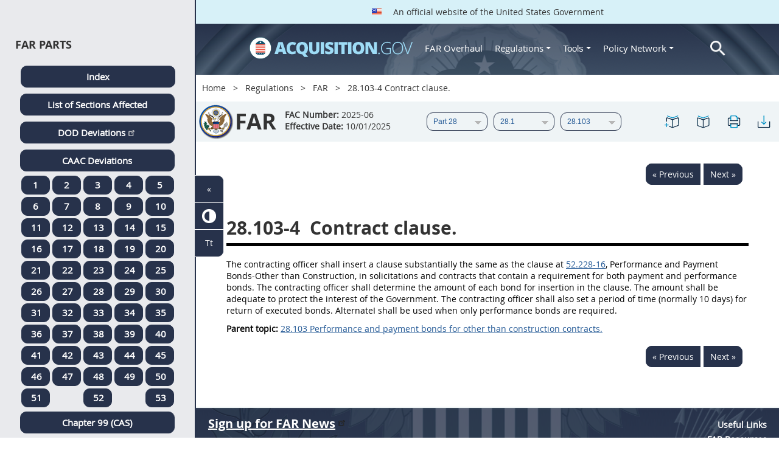

--- FILE ---
content_type: text/html; charset=UTF-8
request_url: https://www.acquisition.gov/far/28.103-4
body_size: 14978
content:
<!DOCTYPE html>
<html lang="en" dir="ltr" prefix="content: http://purl.org/rss/1.0/modules/content/  dc: http://purl.org/dc/terms/  foaf: http://xmlns.com/foaf/0.1/  og: http://ogp.me/ns#  rdfs: http://www.w3.org/2000/01/rdf-schema#  schema: http://schema.org/  sioc: http://rdfs.org/sioc/ns#  sioct: http://rdfs.org/sioc/types#  skos: http://www.w3.org/2004/02/skos/core#  xsd: http://www.w3.org/2001/XMLSchema# ">
<head>
  <meta charset="utf-8" />
<meta name="Generator" content="Drupal 10 (https://www.drupal.org)" />
<meta name="MobileOptimized" content="width" />
<meta name="HandheldFriendly" content="true" />
<meta name="viewport" content="width=device-width, initial-scale=1.0" />
<meta http-equiv="x-ua-compatible" content="ie=edge" />
<meta rel="apple-touch-icon" sizes="180x180" href="/sites/all/themes/acquisition_gov/assets/img/favicon/apple-touch-icon.png" />
<meta rel="manifest" href="/sites/all/themes/acquisition_gov/assets/img/favicon/manifest.png" />
<meta rel="mask-icon" color="#5bbad5" href="/sites/all/themes/acquisition_gov/assets/img/favicon/safari-pinned-tab.svg" />
<meta name="msapplication-config" content="/sites/all/themes/acquisition_gov/assets/img/favicon/browserconfig.xml" />
<meta name="theme-color" content="#ffffff" />
<meta name="apple-mobile-web-app-title" content="ACQ.gov" />
<meta name="application-name" content="ACQ.gov" />
<link rel="icon" href="/themes/custom/acquisition_gov/assets/img/favicon.ico" type="image/vnd.microsoft.icon" />
<script src="/sites/default/files/google_tag/ga4/google_tag.script.js?t9gv51" defer></script>

  <title>28.103-4 Contract clause. | Acquisition.GOV</title>
  <link rel="stylesheet" media="all" href="/modules/contrib/ajax_loader/css/throbber-general.css?t9gv51" />
<link rel="stylesheet" media="all" href="/core/misc/components/progress.module.css?t9gv51" />
<link rel="stylesheet" media="all" href="/core/misc/components/ajax-progress.module.css?t9gv51" />
<link rel="stylesheet" media="all" href="/core/modules/system/css/components/align.module.css?t9gv51" />
<link rel="stylesheet" media="all" href="/core/modules/system/css/components/fieldgroup.module.css?t9gv51" />
<link rel="stylesheet" media="all" href="/core/modules/system/css/components/container-inline.module.css?t9gv51" />
<link rel="stylesheet" media="all" href="/core/modules/system/css/components/clearfix.module.css?t9gv51" />
<link rel="stylesheet" media="all" href="/core/modules/system/css/components/details.module.css?t9gv51" />
<link rel="stylesheet" media="all" href="/core/modules/system/css/components/hidden.module.css?t9gv51" />
<link rel="stylesheet" media="all" href="/core/modules/system/css/components/item-list.module.css?t9gv51" />
<link rel="stylesheet" media="all" href="/core/modules/system/css/components/js.module.css?t9gv51" />
<link rel="stylesheet" media="all" href="/core/modules/system/css/components/nowrap.module.css?t9gv51" />
<link rel="stylesheet" media="all" href="/core/modules/system/css/components/position-container.module.css?t9gv51" />
<link rel="stylesheet" media="all" href="/core/modules/system/css/components/reset-appearance.module.css?t9gv51" />
<link rel="stylesheet" media="all" href="/core/modules/system/css/components/resize.module.css?t9gv51" />
<link rel="stylesheet" media="all" href="/core/modules/system/css/components/system-status-counter.css?t9gv51" />
<link rel="stylesheet" media="all" href="/core/modules/system/css/components/system-status-report-counters.css?t9gv51" />
<link rel="stylesheet" media="all" href="/core/modules/system/css/components/system-status-report-general-info.css?t9gv51" />
<link rel="stylesheet" media="all" href="/core/modules/system/css/components/tablesort.module.css?t9gv51" />
<link rel="stylesheet" media="all" href="/modules/contrib/jquery_ui/assets/vendor/jquery.ui/themes/base/core.css?t9gv51" />
<link rel="stylesheet" media="all" href="/modules/contrib/jquery_ui/assets/vendor/jquery.ui/themes/base/datepicker.css?t9gv51" />
<link rel="stylesheet" media="all" href="/modules/contrib/jquery_ui/assets/vendor/jquery.ui/themes/base/theme.css?t9gv51" />
<link rel="stylesheet" media="all" href="/modules/custom/agov_browse/css/lsa.css?t9gv51" />
<link rel="stylesheet" media="all" href="/modules/custom/agov_definitions/assets/vendor/tooltipster/dist/css/tooltipster.bundle.css?t9gv51" />
<link rel="stylesheet" media="all" href="/modules/custom/agov_definitions/assets/css/definitions.css?t9gv51" />
<link rel="stylesheet" media="all" href="/modules/custom/agov_favorites/css/agov-favorites.css?t9gv51" />
<link rel="stylesheet" media="all" href="/modules/custom/agov_favorites/css/messages.css?t9gv51" />
<link rel="stylesheet" media="all" href="/modules/custom/agov_gcloud/css/gcloud.css?t9gv51" />
<link rel="stylesheet" media="all" href="/modules/custom/agov_modals_url/vendor/tooltipster/dist/css/tooltipster.bundle.css?t9gv51" />
<link rel="stylesheet" media="all" href="/modules/custom/agov_modals_url/css/modals_url.css?t9gv51" />
<link rel="stylesheet" media="all" href="/modules/contrib/ajax_loader/css/circle.css?t9gv51" />
<link rel="stylesheet" media="all" href="/modules/contrib/extlink/css/extlink.css?t9gv51" />
<link rel="stylesheet" media="all" href="/themes/custom/acquisition_gov/css/fonts.css?t9gv51" />
<link rel="stylesheet" media="all" href="/themes/custom/acquisition_gov/css/styles.min.css?t9gv51" />

  
</head>
<body class="node-far_dita regulation dita-regulation">

        <a href="#main-content" class="usa-skipnav usa-sr-only focusable">
      Skip to main content
    </a>
    <noscript><iframe src="https://www.googletagmanager.com/ns.html?id=GTM-NN28DNZN" height="0" width="0" style="display:none;visibility:hidden"></iframe></noscript>
      <div class="dialog-off-canvas-main-canvas" data-off-canvas-main-canvas>
    
<div id="acquisition-wrapper">
  <div id="acquisition-content-wrapper">
    <div class="top-wrapper">
              <section class="usa-banner">
          <div class="usa-banner">
  <div class="usa-accordion">
    <header class="usa-banner__header">
      <div class="usa-banner__inner">
        <p class="usa-banner__header-text">
          <img class="usa-banner__header-flag" src="/themes/custom/acquisition_gov/assets/img/us-flag.png" alt="U.S. flag">
          An official website of the United States Government
        </p>
      </div>
    </header>
  </div>
</div>
        </section>
            
      <div class="usa-overlay"></div>
      <div class="header-wrapper">
        <header class="usa-header usa-header--extended" id="header" role="banner">

          
          
            <div class="region region-header usa-navbar" role="banner">
    <div class="usa-logo site-logo" id="logo">

          <a class="logo-img" href="/" accesskey="1" title="Home" aria-label="Home">
        <img src="/themes/custom/acquisition_gov/logo.png" alt="Home" />
      </a>
      <a href="javascript:void(0)" id="menu-burger" title="Open main menu in mobile." aria-label="Open main menu in mobile.">
        <div class="menu-btn">
          <div class="menu-btn__burger"></div>
        </div>
      </a>
    </div>
<nav role="navigation" aria-labelledby="block-acquisition-gov-main-menu-menu" id="block-acquisition-gov-main-menu">
            
  <h2 class="usa-sr-only" id="block-acquisition-gov-main-menu-menu">Main navigation</h2>
  

        

              <ul class="menu menu--main nav">
                                  <li aria-label="Home main" class="first menu-item--level-1">
                                        
                                    <a href="/" aria-label="Home main" class="first menu-item--level-1" id="acquisition-logo">
                <img src="/themes/custom/acquisition_gov/logo.png" class="acquisition-img" alt="Acquisition.gov" width="268" height="36" />
              </a>
                                        </li>
                              <li aria-label="FAR Overhaul main" class="menu-item--level-1">
                                        
                                    <a href="/far-overhaul" aria-label="FAR Overhaul main" class="menu-item--level-1" data-drupal-link-system-path="node/63539">FAR Overhaul</a>
                                        </li>
                              <li aria-label="Regulations main" class="expanded dropdown menu-item--level-1">
                                                                          
                                    <a href="/content/regulations" title="Regulations" aria-label="Regulations main" class="expanded dropdown menu-item--level-1 dropdown-toggle" data-toggle="dropdown" data-drupal-link-system-path="node/15972">Regulations <span class="caret"></span></a>
                                                                        <div class="menu menu--main nav mega-box logged-out regulations">
                                  <div class="content">
                                  <ul class="menu menu--level-2">
                                  <li class="expanded dropdown first menu-item--level-2">
                                        
                      <span title="Regulations Row 1" aria-label="Regulations Row 1" class="expanded dropdown first menu-item--level-2">Row 1</span>
                                              <div class="mega-row">
                              <ul class="menu menu--level-3">
                                  <li class="first menu-item--level-3">
                                        
                      <a href="/browse/index/far" class="first menu-item--level-3">
                              <h3 class="far-menu-label"><img src="/themes/custom/acquisition_gov/assets/img/logos/64/FAR.png" alt="FAR"/> FAR</h3>
                          </a>
                            </li>
                              <li class="menu-item--level-3">
                                        
                      <a href="/smart-matrix" class="menu-item--level-3">
                              <img src="/themes/custom/acquisition_gov/assets/img/logos/smart-matrix.png" alt="Smart Matrix" width="22"/> Smart Matrix
                          </a>
                            </li>
                              <li class="last menu-item--level-3">
                                        
                      <a href="/chapter_99" class="last menu-item--level-3">
                              <img src="/themes/custom/acquisition_gov/assets/img/logos/27/FAR.png" alt="Chapter 99 (CAS)" width="27"/> Chapter 99 (CAS)
                          </a>
                            </li>
          </ul>
  
              </div>
                              </li>
                              <li class="expanded dropdown menu-item--level-2">
                                        
                      <span title="Regulations Row 2" aria-label="Regulations Row 2" class="expanded dropdown menu-item--level-2">Row 2</span>
                                              <div class="mega-row">
                              <ul class="menu menu--level-3">
                                  <li class="first menu-item--level-3">
                                        
                      <a href="/dfars" class="first menu-item--level-3">
                              <img src="/themes/custom/acquisition_gov/assets/img/logos/32/DFARS.png" alt="DFARS" width="32"/> DFARS
                          </a>
                            </li>
                              <li class="menu-item--level-3">
                                        
                      <a href="/dfarspgi" class="menu-item--level-3">
                              <img src="/themes/custom/acquisition_gov/assets/img/logos/32/DFARSPGI.png" alt="DFARSPGI" width="32"/> DFARSPGI
                          </a>
                            </li>
                              <li class="menu-item--level-3">
                                        
                      <a href="/afars" class="menu-item--level-3">
                              <img src="/themes/custom/acquisition_gov/assets/img/logos/32/AFARS.png" alt="AFARS" width="32"/> AFARS
                          </a>
                            </li>
                              <li class="menu-item--level-3">
                                        
                      <a href="/daffars" class="menu-item--level-3">
                              <img src="/themes/custom/acquisition_gov/assets/img/logos/32/DAFFARS.png" alt="DAFFARS" width="32"/> DAFFARS
                          </a>
                            </li>
                              <li class="menu-item--level-3">
                                        
                      <a href="/daffars/mp" class="menu-item--level-3">
                              <img src="/themes/custom/acquisition_gov/assets/img/logos/32/DAFFARS.png" alt="DAFFARS MP" width="32"/> DAFFARS MP
                          </a>
                            </li>
                              <li class="menu-item--level-3">
                                        
                      <a href="/dars" class="menu-item--level-3">
                              <img src="/themes/custom/acquisition_gov/assets/img/logos/32/DARS.png" alt="DARS" width="32"/> DARS
                          </a>
                            </li>
                              <li class="menu-item--level-3">
                                        
                      <a href="/dlad" class="menu-item--level-3">
                              <img src="/themes/custom/acquisition_gov/assets/img/logos/32/DLAD.png" alt="DLAD" width="32"/> DLAD
                          </a>
                            </li>
                              <li class="menu-item--level-3">
                                        
                      <a href="/nmcars" class="menu-item--level-3">
                              <img src="/themes/custom/acquisition_gov/assets/img/logos/32/NMCARS.png" alt="NMCARS" width="32"/> NMCARS
                          </a>
                            </li>
                              <li class="menu-item--level-3">
                                        
                      <a href="/sofars" class="menu-item--level-3">
                              <img src="/themes/custom/acquisition_gov/assets/img/logos/32/SOFARS.png" alt="SOFARS" width="32"/> SOFARS
                          </a>
                            </li>
                              <li class="last menu-item--level-3">
                                        
                      <a href="/transfars" class="last menu-item--level-3">
                              <img src="/themes/custom/acquisition_gov/assets/img/logos/32/TRANSFARS.png" alt="TRANSFARS" width="32"/> TRANSFARS
                          </a>
                            </li>
          </ul>
  
              </div>
                              </li>
                              <li class="expanded dropdown menu-item--level-2">
                                        
                      <span title="Regulations Row 3" aria-label="Regulations Row 3" class="expanded dropdown menu-item--level-2">Row 3</span>
                                              <div class="mega-row">
                              <ul class="menu menu--level-3">
                                  <li class="first menu-item--level-3">
                                        
                      <a href="/agar" class="first menu-item--level-3">
                              <img src="/themes/custom/acquisition_gov/assets/img/logos/32/AGAR.png" alt="AGAR" width="32"/> AGAR
                          </a>
                            </li>
                              <li class="menu-item--level-3">
                                        
                      <a href="/aidar" class="menu-item--level-3">
                              <img src="/themes/custom/acquisition_gov/assets/img/logos/32/AIDAR.png" alt="AIDAR" width="32"/> AIDAR
                          </a>
                            </li>
                              <li class="menu-item--level-3">
                                        
                      <a href="/car" class="menu-item--level-3">
                              <img src="/themes/custom/acquisition_gov/assets/img/logos/32/CAR.png" alt="CAR" width="32"/> CAR
                          </a>
                            </li>
                              <li class="menu-item--level-3">
                                        
                      <a href="/dears" class="menu-item--level-3">
                              <img src="/themes/custom/acquisition_gov/assets/img/logos/32/DEAR.png" alt="DEAR" width="32"/> DEAR
                          </a>
                            </li>
                              <li class="menu-item--level-3">
                                        
                      <a href="/diar" class="menu-item--level-3">
                              <img src="/themes/custom/acquisition_gov/assets/img/logos/32/DIAR.png" alt="DIAR" width="32"/> DIAR
                          </a>
                            </li>
                              <li class="menu-item--level-3">
                                        
                      <a href="/dolar" class="menu-item--level-3">
                              <img src="/themes/custom/acquisition_gov/assets/img/logos/32/DOLAR.png" alt="DOLAR" width="32"/> DOLAR
                          </a>
                            </li>
                              <li class="menu-item--level-3">
                                        
                      <a href="/dosar" class="menu-item--level-3">
                              <img src="/themes/custom/acquisition_gov/assets/img/logos/32/DOSAR.png" alt="DOSAR" width="32"/> DOSAR
                          </a>
                            </li>
                              <li class="last menu-item--level-3">
                                        
                      <a href="/dtar" class="last menu-item--level-3">
                              <img src="/themes/custom/acquisition_gov/assets/img/logos/32/DTAR.png" alt="DTAR" width="32"/> DTAR
                          </a>
                            </li>
          </ul>
  
              </div>
                              </li>
                              <li class="expanded dropdown menu-item--level-2">
                                        
                      <span title="Regulations Row 4" aria-label="Regulations Row 4" class="expanded dropdown menu-item--level-2">Row 4</span>
                                              <div class="mega-row">
                              <ul class="menu menu--level-3">
                                  <li class="first menu-item--level-3">
                                        
                      <a href="/edar" class="first menu-item--level-3">
                              <img src="/themes/custom/acquisition_gov/assets/img/logos/32/EDAR.png" alt="EDAR" width="32"/> EDAR
                          </a>
                            </li>
                              <li class="menu-item--level-3">
                                        
                      <a href="/epaar" class="menu-item--level-3">
                              <img src="/themes/custom/acquisition_gov/assets/img/logos/32/EPAAR.png" alt="EPAAR" width="32"/> EPAAR
                          </a>
                            </li>
                              <li class="menu-item--level-3">
                                        
                      <a href="/fehbar" class="menu-item--level-3">
                              <img src="/themes/custom/acquisition_gov/assets/img/logos/32/FEHBAR.png" alt="FEHBAR" width="32"/> FEHBAR
                          </a>
                            </li>
                              <li class="menu-item--level-3">
                                        
                      <a href="/browse/index/gsam" class="menu-item--level-3">
                              <img src="/themes/custom/acquisition_gov/assets/img/logos/32/GSAM.png" alt="GSAM/R" width="32"/> GSAM/R
                          </a>
                            </li>
                              <li class="menu-item--level-3">
                                        
                      <a href="/hhsar" class="menu-item--level-3">
                              <img src="/themes/custom/acquisition_gov/assets/img/logos/32/HHSAR.png" alt="HHSAR" width="32"/> HHSAR
                          </a>
                            </li>
                              <li class="menu-item--level-3">
                                        
                      <a href="/hsar" class="menu-item--level-3">
                              <img src="/themes/custom/acquisition_gov/assets/img/logos/32/HSAR.png" alt="HSAR" width="32"/> HSAR
                          </a>
                            </li>
                              <li class="last menu-item--level-3">
                                        
                      <a href="/hudar" class="last menu-item--level-3">
                              <img src="/themes/custom/acquisition_gov/assets/img/logos/32/HUDAR.png" alt="HUDAR" width="32"/> HUDAR
                          </a>
                            </li>
          </ul>
  
              </div>
                              </li>
                              <li class="expanded dropdown last menu-item--level-2">
                                        
                      <span title="Regulations Row 5" aria-label="Regulations Row 5" class="expanded dropdown last menu-item--level-2">Row 5</span>
                                              <div class="mega-row">
                              <ul class="menu menu--level-3">
                                  <li class="first menu-item--level-3">
                                        
                      <a href="/iaar" class="first menu-item--level-3">
                              <img src="/themes/custom/acquisition_gov/assets/img/logos/32/IAAR.png" alt="IAAR" width="32"/> IAAR
                          </a>
                            </li>
                              <li class="menu-item--level-3">
                                        
                      <a href="/jar" class="menu-item--level-3">
                              <img src="/themes/custom/acquisition_gov/assets/img/logos/32/JAR.png" alt="JAR" width="32"/> JAR
                          </a>
                            </li>
                              <li class="menu-item--level-3">
                                        
                      <a href="/lifar" class="menu-item--level-3">
                              <img src="/themes/custom/acquisition_gov/assets/img/logos/32/LIFAR.png" alt="LIFAR" width="32"/> LIFAR
                          </a>
                            </li>
                              <li class="menu-item--level-3">
                                        
                      <a href="/nfs" class="menu-item--level-3">
                              <img src="/themes/custom/acquisition_gov/assets/img/logos/32/NFS.png" alt="NFS" width="32"/> NFS
                          </a>
                            </li>
                              <li class="menu-item--level-3">
                                        
                      <a href="/nrcar" class="menu-item--level-3">
                              <img src="/themes/custom/acquisition_gov/assets/img/logos/32/NRCAR.png" alt="NRCAR" width="32"/> NRCAR
                          </a>
                            </li>
                              <li class="menu-item--level-3">
                                        
                      <a href="/tar" class="menu-item--level-3">
                              <img src="/themes/custom/acquisition_gov/assets/img/logos/32/TAR.png" alt="TAR" width="32"/> TAR
                          </a>
                            </li>
                              <li class="last menu-item--level-3">
                                        
                      <a href="/vaar" class="last menu-item--level-3">
                              <img src="/themes/custom/acquisition_gov/assets/img/logos/32/VAAR.png" alt="VAAR" width="32"/> VAAR
                          </a>
                            </li>
          </ul>
  
              </div>
                              </li>
          </ul>
  
                  </div>
                              </div>
                              </li>
                              <li aria-label="Tools main" class="expanded dropdown menu-item--level-1">
                                                                          
                                    <button title="Tools" aria-label="Tools main" class="expanded dropdown menu-item--level-1 dropdown-toggle" data-toggle="dropdown" type="button">Tools <span class="caret"></span></button>
                                                                        <div class="mega-box logged-out regulations tools">
                                  <div class="content">
                                  <ul class="menu menu--level-2">
                                  <li class="first menu-item--level-2">
                                        
                      <a href="/archives?type=FAR" title="Archives" aria-label="Archives" class="first menu-item--level-2" data-drupal-link-query="{&quot;type&quot;:&quot;FAR&quot;}" data-drupal-link-system-path="archives">Archives</a>
                            </li>
                              <li class="menu-item--level-2">
                                        
                      <a href="/smart-matrix" title="Smart Matrix" aria-label="Smart Matrix" class="menu-item--level-2" data-drupal-link-system-path="smart-matrix">Smart Matrix</a>
                            </li>
                              <li class="menu-item--level-2">
                                        
                      <a href="/search/advanced?keys=&amp;page=0&amp;sort_by=search_api_relevance&amp;sort_order=DESC&amp;type%5Bfar_dita%5D=far_dita" title="Regulations Search" aria-label="Regulations Search" class="menu-item--level-2" data-drupal-link-query="{&quot;keys&quot;:&quot;&quot;,&quot;page&quot;:&quot;0&quot;,&quot;sort_by&quot;:&quot;search_api_relevance&quot;,&quot;sort_order&quot;:&quot;DESC&quot;,&quot;type&quot;:{&quot;far_dita&quot;:&quot;far_dita&quot;}}" data-drupal-link-system-path="search/advanced">Regulations Search</a>
                            </li>
                              <li class="last menu-item--level-2">
                                        
                      <a href="/arc" title="Acquisition Regulation Comparator (ARC)" aria-label="Acquisition Regulation Comparator (ARC)" class="last menu-item--level-2" data-drupal-link-system-path="arc">Acquisition Regulation Comparator (ARC)</a>
                            </li>
          </ul>
  
                  </div>
                              </div>
                              </li>
                              <li aria-label="Policy Network main" class="expanded dropdown menu-item--level-1">
                                                                          
                                    <a href="/policy-network" aria-label="Policy Network main" class="expanded dropdown menu-item--level-1 dropdown-toggle" data-toggle="dropdown" data-drupal-link-system-path="node/3846">Policy Network <span class="caret"></span></a>
                                                                        <div class="mega-box logged-out regulations tools policy-network">
                                  <div class="content">
                                  <ul class="menu menu--level-2">
                                  <li class="first menu-item--level-2">
                                        
                      <a href="/cao-home" class="first menu-item--level-2" data-drupal-link-system-path="node/3756">CAOC</a>
                            </li>
                              <li class="menu-item--level-2">
                                        
                      <a href="/content/civilian-agency-acquisition-council-caac" class="menu-item--level-2" data-drupal-link-system-path="node/3244">CAAC</a>
                            </li>
                              <li class="menu-item--level-2">
                                        
                      <a href="/far-council" class="menu-item--level-2" data-drupal-link-system-path="node/3849">FAR Council</a>
                            </li>
                              <li class="last menu-item--level-2">
                                        
                      <a href="/isdc-home" class="last menu-item--level-2" data-drupal-link-system-path="node/3851">ISDC</a>
                            </li>
          </ul>
  
                  </div>
                              </div>
                              </li>
                              <li aria-label="Search main" class="last menu-item--level-1">
                                        
                                    <a href="/search/advanced?keys=&amp;page=0&amp;sort_by=search_api_relevance&amp;sort_order=DESC&amp;type%5Bfar_dita%5D=far_dita" aria-label="Search main" class="last menu-item--level-1" id="acquisition-search">
                <img src="/themes/custom/acquisition_gov/assets/img/search-icon.png" class="acquisition-img" alt="Search Acquisition.gov" width="25" height="25"/>
              </a>
                                        </li>
          </ul>
  

  </nav>

</div>


            
        </header>
      </div>
    </div>

    
    <main class="main-content usa-layout-docs usa-section " role="main" id="main-content">

      <div class="grid-container">

                  <div class="grid-row grid-row-breadcrumb">
                  <div id="block-breadcrumbs" class="block block-system block-system-breadcrumb-block">
  
    
          <nav role="navigation" aria-labelledby="system-breadcrumb">
        <h2 id="system-breadcrumb" class="usa-sr-only">Breadcrumb</h2>
        <ol class="usa-breadcrumb__list">
                            <li class="usa-breadcrumb__list-item">
                                            <a href="/" class="usa-breadcrumb__link">Home</a>
                                    </li>
                            <li class="usa-breadcrumb__list-item">
                                            <a href="/content/regulations" class="usa-breadcrumb__link">Regulations</a>
                                    </li>
                            <li class="usa-breadcrumb__list-item">
                                            <a href="/browse/index/far" class="usa-breadcrumb__link">FAR</a>
                                    </li>
                            <li class="usa-breadcrumb__list-item">
                                            28.103-4 Contract clause.
                                    </li>
                    </ol>
    </nav>

  </div>

  
          </div>
        
                  <div class="grid-row far-dita-grid-row grid-row-secondary-menu">
            <div class="usa-nav__secondary">
    <div class="usa-nav__secondary usa-secondary_menus">
        <a href="javascript:void(0)" id="caoc-menu-burger"  title="Open caoc menu in mobile." aria-label="Open caoc menu in mobile.">
            <div class="caoc-menu-btn">
                <div class="caoc-menu-btn__burger"></div>
            </div>
        </a>
        <div id="block-regulationsubpartsblock" class="block block-agov-browse block-agov-reg-sub-parts-block">
  
    
      <div class="agov-browse-fac-display"><div class="agov-browse-fac-image"><img src="/themes/custom/acquisition_gov/assets/img/logos/64/FAR.png" width="64" alt="FAR" title="FAR" typeof="foaf:Image" />
</div>
<div class="agov-browse-fac-text"><h1>FAR</h1>
<p class=""><b>FAC Number:</b> 2025-06 <br /><b>Effective Date:</b> 10/01/2025</p></div>
</div>
<div id="reg-form-navigation"><form class="far-page-navigation-block-form usa-form" data-drupal-selector="far-page-navigation-block-form" action="/far/28.103-4" method="post" id="far-page-navigation-block-form" accept-charset="UTF-8">
  <div class="form-item usa-label js-form-item form-type-select js-form-type-select form-item-partname js-form-item-partname form-no-label">
  
  
  <div class="select-wrapper"><select id="partname" title="FAR Part menu." aria-label="FAR Part menu." data-drupal-selector="edit-partname" name="partname" class="form-select usa-select"><option
            value="">Part</option><option
            value="60810">Part 1</option><option
            value="60875">Part 2</option><option
            value="60881">Part 3</option><option
            value="60991">Part 4</option><option
            value="61123">Part 5</option><option
            value="61165">Part 6</option><option
            value="61205">Part 7</option><option
            value="61246">Part 8</option><option
            value="61325">Part 9</option><option
            value="61439">Part 10</option><option
            value="61444">Part 11</option><option
            value="61486">Part 12</option><option
            value="61533">Part 13</option><option
            value="61588">Part 14</option><option
            value="61675">Part 15</option><option
            value="61763">Part 16</option><option
            value="29766">Part 17</option><option
            value="29818">Part 18</option><option
            value="29857">Part 19</option><option
            value="29998">Part 20</option><option
            value="29999">Part 21</option><option
            value="30000">Part 22</option><option
            value="30228">Part 23</option><option
            value="30301">Part 24</option><option
            value="30315">Part 25</option><option
            value="30407">Part 26</option><option
            value="30438">Part 27</option><option
            value="30503" selected="selected">Part 28</option><option
            value="30568">Part 29</option><option
            value="30596">Part 30</option><option
            value="30633">Part 31</option><option
            value="30728">Part 32</option><option
            value="30915">Part 33</option><option
            value="30943">Part 34</option><option
            value="30966">Part 35</option><option
            value="30992">Part 36</option><option
            value="31081">Part 37</option><option
            value="31134">Part 38</option><option
            value="31140">Part 39</option><option
            value="31157">Part 40</option><option
            value="31158">Part 41</option><option
            value="31185">Part 42</option><option
            value="31287">Part 43</option><option
            value="31305">Part 44</option><option
            value="31334">Part 45</option><option
            value="31374">Part 46</option><option
            value="31443">Part 47</option><option
            value="31554">Part 48</option><option
            value="31570">Part 49</option><option
            value="31685">Part 50</option><option
            value="31722">Part 51</option><option
            value="31745">Part 52</option><option
            value="32495">Part 53</option></select></div>

  
  
  </div>
<div class="form-item usa-label js-form-item form-type-select js-form-type-select form-item-subpartname js-form-item-subpartname form-no-label">
  
  
  <div class="select-wrapper"><select id="subpartname" title="FAR Sub Part menu." aria-label="FAR Sub Part menu." data-drupal-selector="edit-subpartname" name="subpartname" class="form-select usa-select"><option
            value="">Subpart</option><option
            value="30504">28.0</option><option
            value="30506" selected="selected">28.1</option><option
            value="30535">28.2</option><option
            value="30550">28.3</option></select></div>

  
  
  </div>
<div class="form-item usa-label js-form-item form-type-select js-form-type-select form-item-subtopicname js-form-item-subtopicname form-no-label">
  
  
  <div class="select-wrapper"><select id="subtopicname" title="FAR Sub Topic menu." aria-label="FAR Sub Topic menu." data-drupal-selector="edit-subtopicname" name="subtopicname" class="form-select usa-select"><option
            value="">Section</option><option
            value="30507">28.100</option><option
            value="30508">28.101</option><option
            value="30513">28.102</option><option
            value="30517" selected="selected">28.103</option><option
            value="30522">28.104</option><option
            value="30523">28.105</option><option
            value="30526">28.106</option></select></div>

  
  
  </div>
<input autocomplete="off" data-drupal-selector="form-lta8ehzopqh4fpk-xh-l8t4ah6dexlsbi9vminfblng" type="hidden" name="form_build_id" value="form-lTa8eHzOpqh4fpK_xH_l8t4Ah6dExlSBI9vMiNFBLNg" class="usa-input" /><input data-drupal-selector="edit-far-page-navigation-block-form" type="hidden" name="form_id" value="far_page_navigation_block_form" class="usa-input" /><div class="url-textfield js-form-wrapper form-wrapper" style="display: none !important;"><div class="form-item usa-label js-form-item form-type-textfield js-form-type-textfield form-item-url js-form-item-url">
      <label for="edit-url" class="usa-label control-label">Leave this field blank</label>
  
  
  <input autocomplete="off" data-drupal-selector="edit-url" type="text" id="edit-url" name="url" value="" size="20" maxlength="128" class="form-text usa-input" />

  
  
  </div>
</div>

</form>
</div>
<ul class="usa-nav__secondary-links"><li><a href="/far/28.103-4" id="favorites-create-bookmark" title="Add Bookmark" aria-label="28.103-4 Contract clause." data-node="30521" data-title="28.103-4 Contract clause." target="_self"><img src="/modules/custom/agov_favorites/images/30px/bookmark-add.png" width="30" alt="28.103-4 Contract clause." /></a></li><li><a href="/get-bookmarks" id="favorites-open-bookmarks" title="Open bookmarks." aria-label="Open bookmarks." data-node="30521" data-title="Open bookmarks." target="_self"><img src="/modules/custom/agov_favorites/images/30px/bookmark-open.png" width="30" alt="Open bookmarks." /></a></li><li><a href="/node/30521/printable/print" id="print-page" title="Print 28.103-4 Contract clause. page." aria-label="Print 28.103-4 Contract clause. page." data-node="30521" data-title="Print 28.103-4 Contract clause. page." target="_blank"><img src="/modules/custom/agov_favorites/images/30px/print.png" width="30" alt="Print 28.103-4 Contract clause. page." /></a></li><li><a href="/node/30521/printable/pdf" id="download-pdf" title="Download 28.103-4 Contract clause. page." aria-label="Download 28.103-4 Contract clause. page." data-node="30521" data-title="Download 28.103-4 Contract clause. page." target="_blank"><img src="/modules/custom/agov_favorites/images/30px/download.png" width="30" alt="Download 28.103-4 Contract clause. page." /></a></li></ul>
  </div>

    </div>
</div>
          </div>
        
                  <div class="agov-status-messages">
            <div data-drupal-messages-fallback class="hidden"></div>


          </div>

                                <div class="grid-row ">
              
            </div>
                  
        <div class="grid-row grid-gap">
          
          <div class="usa-layout-docs__main desktop:grid-col-fill">
                <div id="block-regulationpageblock" class="block block-agov-browse block-agov-regulation-page-block">
  
    
      <div class="nextprev"><a href="/far/28.103-3" class="docprevious docprevround" title="Previous" aria-label="Previous">« Previous</a><a href="/far/28.104" class="docnext docnextround" title="Next" aria-label="Next">Next »</a></div>
<div class="regulation-content">
28.103-4 Contract clause.<article role="article" aria-labelledby="ariaid-title1">    <article class="nested0" aria-labelledby="ariaid-title1" id="FAR_28_103_4" data-part="subsection" data-part-number="28.103-4">       <h1 class="title topictitle1" id="ariaid-title1">          <span class="ph autonumber">28.103-4</span> Contract clause.</h1>       <div class="body conbody">          <p class="p" id="FAR_28_103_4__d1822e8">The <i data-tippy-content='Contracting officer means a person with the authority to enter into, administer, and/or terminate contracts and make related determinations and findings. The term includes certain authorized representatives of the contracting officer acting within the limits of their authority as delegated by the contracting officer. "Administrative contracting officer (ACO)" refers to a contracting officer who is administering contracts. "Termination contracting officer (TCO)" refers to a contracting officer who is settling terminated contracts. A single contracting officer may be responsible for duties in any or all of these areas. Reference in this regulation (48 CFR chapter 1) to administrative contracting officer or termination contracting officer does not-(1)                                                                                                                                                                                                     Require that a duty be performed at a particular office or activity; or(2)                                                                                                                                                                                                     Restrict in any way a contracting officer in the performance of any duty properly assigned.' class="agov-definition">contracting officer</i> <i data-tippy-content="Shall denotes the imperative." class="agov-definition">shall</i> insert a clause substantially the same as the clause at  <a class="xref fm:ParaNumOnly" href="/far/52.228-16#FAR_52_228_16" title="52.228-16" aria-label="52.228-16. Link 0">52.228-16</a>, Performance and Payment <i data-tippy-content='Bond means a written instrument executed by a bidder or contractor (the "principal"), and a second party (the "surety" or "sureties") (except as provided in 28.204), to assure fulfillment of the principal&rsquo;s obligations to a third party (the "obligee" or "Government"), identified in the bond. If the principal&rsquo;s obligations are not met, the bond assures payment, to the extent stipulated, of any loss sustained by the obligee. The types of bonds and related documents are as follows:(1) An advance payment bond secures fulfillment of the contractor&rsquo;s obligations under an advance payment provision.(2) An annual bid bond is a single bond furnished by a bidder, in lieu of separate bonds, which secure all bids (on other than construction contracts) requiring bonds submitted during a specific Government fiscal year.(3) An annual performance bond is a single bond furnished by a contractor, in lieu of separate performance bonds, to secure fulfillment of the contractor&rsquo;s obligations under contracts (other than construction contracts) requiring bonds entered into during a specific Government fiscal year.(4) A patent infringement bond secures fulfillment of the contractor&rsquo;s obligations under a patent provision.(5) A payment bond assures payments as required by law to all persons supplying labor or material in the prosecution of the work provided for in the contract.(6) A performance bond secures performance and fulfillment of the contractor&rsquo;s obligations under the contract.' class="agov-definition">Bonds</i>-Other than <i data-tippy-content='Construction means construction, alteration, or repair (including dredging, excavating, and painting) of buildings, structures, or other real property. For purposes of this definition, the terms "buildings, structures, or other real property" include, but are not limited to, improvements of all types, such as bridges, dams, plants, highways, parkways, streets, subways, tunnels, sewers, mains, power lines, cemeteries, pumping stations, railways, airport facilities, terminals, docks, piers, wharves, ways, lighthouses, buoys, jetties, breakwaters, levees, canals, and channels. Construction does not include the manufacture, production, furnishing, construction, alteration, repair, processing, or assembling of vessels, aircraft, or other kinds of personal property (except that for use in subpart 22.5, see the definition at 22.502).' class="agov-definition">Construction</i>, in <i data-tippy-content='Solicitation means any request to submit offers or quotations to the Government. Solicitations under sealed bid procedures are called "invitations for bids." Solicitations under negotiated procedures are called "requests for proposals." Solicitations under simplified acquisition procedures may require submission of either a quotation or an offer.' class="agov-definition">solicitations</i> and contracts that contain a requirement for both payment and performance <i data-tippy-content='Bond means a written instrument executed by a bidder or contractor (the "principal"), and a second party (the "surety" or "sureties") (except as provided in 28.204), to assure fulfillment of the principal&rsquo;s obligations to a third party (the "obligee" or "Government"), identified in the bond. If the principal&rsquo;s obligations are not met, the bond assures payment, to the extent stipulated, of any loss sustained by the obligee. The types of bonds and related documents are as follows:(1) An advance payment bond secures fulfillment of the contractor&rsquo;s obligations under an advance payment provision.(2) An annual bid bond is a single bond furnished by a bidder, in lieu of separate bonds, which secure all bids (on other than construction contracts) requiring bonds submitted during a specific Government fiscal year.(3) An annual performance bond is a single bond furnished by a contractor, in lieu of separate performance bonds, to secure fulfillment of the contractor&rsquo;s obligations under contracts (other than construction contracts) requiring bonds entered into during a specific Government fiscal year.(4) A patent infringement bond secures fulfillment of the contractor&rsquo;s obligations under a patent provision.(5) A payment bond assures payments as required by law to all persons supplying labor or material in the prosecution of the work provided for in the contract.(6) A performance bond secures performance and fulfillment of the contractor&rsquo;s obligations under the contract.' class="agov-definition">bonds</i>. The <i data-tippy-content='Contracting officer means a person with the authority to enter into, administer, and/or terminate contracts and make related determinations and findings. The term includes certain authorized representatives of the contracting officer acting within the limits of their authority as delegated by the contracting officer. "Administrative contracting officer (ACO)" refers to a contracting officer who is administering contracts. "Termination contracting officer (TCO)" refers to a contracting officer who is settling terminated contracts. A single contracting officer may be responsible for duties in any or all of these areas. Reference in this regulation (48 CFR chapter 1) to administrative contracting officer or termination contracting officer does not-(1)                                                                                                                                                                                                     Require that a duty be performed at a particular office or activity; or(2)                                                                                                                                                                                                     Restrict in any way a contracting officer in the performance of any duty properly assigned.' class="agov-definition">contracting officer</i> <i data-tippy-content="Shall denotes the imperative." class="agov-definition">shall</i> determine the amount of each <i data-tippy-content='Bond means a written instrument executed by a bidder or contractor (the "principal"), and a second party (the "surety" or "sureties") (except as provided in 28.204), to assure fulfillment of the principal&rsquo;s obligations to a third party (the "obligee" or "Government"), identified in the bond. If the principal&rsquo;s obligations are not met, the bond assures payment, to the extent stipulated, of any loss sustained by the obligee. The types of bonds and related documents are as follows:(1) An advance payment bond secures fulfillment of the contractor&rsquo;s obligations under an advance payment provision.(2) An annual bid bond is a single bond furnished by a bidder, in lieu of separate bonds, which secure all bids (on other than construction contracts) requiring bonds submitted during a specific Government fiscal year.(3) An annual performance bond is a single bond furnished by a contractor, in lieu of separate performance bonds, to secure fulfillment of the contractor&rsquo;s obligations under contracts (other than construction contracts) requiring bonds entered into during a specific Government fiscal year.(4) A patent infringement bond secures fulfillment of the contractor&rsquo;s obligations under a patent provision.(5) A payment bond assures payments as required by law to all persons supplying labor or material in the prosecution of the work provided for in the contract.(6) A performance bond secures performance and fulfillment of the contractor&rsquo;s obligations under the contract.' class="agov-definition">bond</i> for insertion in the clause. The amount <i data-tippy-content="Shall denotes the imperative." class="agov-definition">shall</i> be adequate to protect the interest of the Government. The <i data-tippy-content='Contracting officer means a person with the authority to enter into, administer, and/or terminate contracts and make related determinations and findings. The term includes certain authorized representatives of the contracting officer acting within the limits of their authority as delegated by the contracting officer. "Administrative contracting officer (ACO)" refers to a contracting officer who is administering contracts. "Termination contracting officer (TCO)" refers to a contracting officer who is settling terminated contracts. A single contracting officer may be responsible for duties in any or all of these areas. Reference in this regulation (48 CFR chapter 1) to administrative contracting officer or termination contracting officer does not-(1)                                                                                                                                                                                                     Require that a duty be performed at a particular office or activity; or(2)                                                                                                                                                                                                     Restrict in any way a contracting officer in the performance of any duty properly assigned.' class="agov-definition">contracting officer</i> <i data-tippy-content="Shall denotes the imperative." class="agov-definition">shall</i> also set a period of time (normally 10 days) for return of executed <i data-tippy-content='Bond means a written instrument executed by a bidder or contractor (the "principal"), and a second party (the "surety" or "sureties") (except as provided in 28.204), to assure fulfillment of the principal&rsquo;s obligations to a third party (the "obligee" or "Government"), identified in the bond. If the principal&rsquo;s obligations are not met, the bond assures payment, to the extent stipulated, of any loss sustained by the obligee. The types of bonds and related documents are as follows:(1) An advance payment bond secures fulfillment of the contractor&rsquo;s obligations under an advance payment provision.(2) An annual bid bond is a single bond furnished by a bidder, in lieu of separate bonds, which secure all bids (on other than construction contracts) requiring bonds submitted during a specific Government fiscal year.(3) An annual performance bond is a single bond furnished by a contractor, in lieu of separate performance bonds, to secure fulfillment of the contractor&rsquo;s obligations under contracts (other than construction contracts) requiring bonds entered into during a specific Government fiscal year.(4) A patent infringement bond secures fulfillment of the contractor&rsquo;s obligations under a patent provision.(5) A payment bond assures payments as required by law to all persons supplying labor or material in the prosecution of the work provided for in the contract.(6) A performance bond secures performance and fulfillment of the contractor&rsquo;s obligations under the contract.' class="agov-definition">bonds</i>. AlternateI <i data-tippy-content="Shall denotes the imperative." class="agov-definition">shall</i> be used when only performance <i data-tippy-content='Bond means a written instrument executed by a bidder or contractor (the "principal"), and a second party (the "surety" or "sureties") (except as provided in 28.204), to assure fulfillment of the principal&rsquo;s obligations to a third party (the "obligee" or "Government"), identified in the bond. If the principal&rsquo;s obligations are not met, the bond assures payment, to the extent stipulated, of any loss sustained by the obligee. The types of bonds and related documents are as follows:(1) An advance payment bond secures fulfillment of the contractor&rsquo;s obligations under an advance payment provision.(2) An annual bid bond is a single bond furnished by a bidder, in lieu of separate bonds, which secure all bids (on other than construction contracts) requiring bonds submitted during a specific Government fiscal year.(3) An annual performance bond is a single bond furnished by a contractor, in lieu of separate performance bonds, to secure fulfillment of the contractor&rsquo;s obligations under contracts (other than construction contracts) requiring bonds entered into during a specific Government fiscal year.(4) A patent infringement bond secures fulfillment of the contractor&rsquo;s obligations under a patent provision.(5) A payment bond assures payments as required by law to all persons supplying labor or material in the prosecution of the work provided for in the contract.(6) A performance bond secures performance and fulfillment of the contractor&rsquo;s obligations under the contract.' class="agov-definition">bonds</i> are required.</p>       </div>    <nav role="navigation" class="related-links"><div class="familylinks"><div class="parentlink"><strong>Parent topic:</strong>  <a class="link FAR_28_103 FAR_Subpart_28_1 FAR_Part_28 FAR_5 FAR_Subchapter_ENoPropFAR_28_103.htmlsubtopic" href="/far/28.103" title="28.103 Performance and payment bonds for other than construction contracts." aria-label="28.103 Performance and payment bonds for other than construction contracts.. Link 1">28.103 Performance and payment bonds for other than construction contracts.</a></div></div></nav></article> </article>
</div>
<div class="nextprev"><a href="/far/28.103-3" class="docprevious docprevround" title="Previous" aria-label="Previous">« Previous</a><a href="/far/28.104" class="docnext docnextround" title="Next" aria-label="Next">Next »</a></div>

  </div>
<div id="block-favoriteslinksblock" class="block block-agov-favorites block-agov-favorites-links-block">
  
    
      <div id="favorites-container"><div id="favorites-header"><h4 id="favorites-heading">Favorite</h4><h4 id="favorites-close-bookmarks">X</h4></div>
<div id="favorites-menu-container"></div>
</div>

  </div>
<div id="block-messagemodalblock" class="block block-agov-favorites block-agov-message-modal-block">
  
    
      <div class="messages-overlay"><div id="messages-container"><div id="messages-header"></div>
<div id="messages-menu-container"></div>
</div>
</div>

  </div>
<div id="block-acquisition-gov-content" class="block block-system block-system-main-block">
  
    
      
  </div>


          </div>
                  </div>
      </div>

      <div id="left-side-menu" class="left-sidenav open">
        <div class="left-side-menu-items">
          <div id="parts-column">
            <div id="parts-column-header">
              <h2>Far Parts</h2>
            </div>
            <div id="parts-wrapper">
                                    <nav role="navigation" aria-labelledby="block-regulationsfarmenu-menu" id="block-regulationsfarmenu">
            
  <h2 class="usa-sr-only" id="block-regulationsfarmenu-menu">Regulations FAR Menu</h2>
  

        
      <ul class="menu menu--regulations-far-menu nav">
                              <li aria-label="Index regulations_far_menu" class="first">
                                                  <a href="/browse/index/far" class="regulation-part-full-link first" title="FAR Index" aria-label="Index regulations_far_menu" data-drupal-link-system-path="browse/index/far">Index</a>
                  </li>
                              <li aria-label="List of Sections Affected regulations_far_menu">
                                                  <a href="/content/list-sections-affected" class="regulation-part-full-link" title="List of Sections Affected" aria-label="List of Sections Affected regulations_far_menu" data-drupal-link-system-path="node/60807">List of Sections Affected</a>
                  </li>
                              <li aria-label="DOD Deviations regulations_far_menu">
                                                  <a href="https://www.acq.osd.mil/dpap/dars/class_deviations.html" class="regulation-part-full-link" title="DOD Deviations" aria-label="DOD Deviations regulations_far_menu">DOD Deviations</a>
                  </li>
                              <li aria-label="CAAC Deviations regulations_far_menu">
                                                  <a href="/caac-letters" class="regulation-part-full-link" title="CAAC Deviations" aria-label="CAAC Deviations regulations_far_menu" data-drupal-link-system-path="caac-letters">CAAC Deviations</a>
                  </li>
                              <li aria-label="1 regulations_far_menu">
                                                  <a href="/far/part-1" class="regulation-part-link" title="Part 1 - Federal Acquisition Regulations System" aria-label="1 regulations_far_menu" data-drupal-link-system-path="node/60810">1</a>
                  </li>
                              <li aria-label="2 regulations_far_menu">
                                                  <a href="/far/part-2" class="regulation-part-link" title="Part 2 - Definitions of Words and Terms" aria-label="2 regulations_far_menu" data-drupal-link-system-path="node/60875">2</a>
                  </li>
                              <li aria-label="3 regulations_far_menu">
                                                  <a href="/far/part-3" class="regulation-part-link" title="Part 3 - Improper Business Practices and Personal Conflicts of Interest" aria-label="3 regulations_far_menu" data-drupal-link-system-path="node/60881">3</a>
                  </li>
                              <li aria-label="4 regulations_far_menu">
                                                  <a href="/far/part-4" class="regulation-part-link" title="Part 4 - Administrative and Information Matters" aria-label="4 regulations_far_menu" data-drupal-link-system-path="node/60991">4</a>
                  </li>
                              <li aria-label="5 regulations_far_menu">
                                                  <a href="/far/part-5" class="regulation-part-link" title="Part 5 - Publicizing Contract Actions" aria-label="5 regulations_far_menu" data-drupal-link-system-path="node/61123">5</a>
                  </li>
                              <li aria-label="6 regulations_far_menu">
                                                  <a href="/far/part-6" class="regulation-part-link" title="Part 6 - Competition Requirements" aria-label="6 regulations_far_menu" data-drupal-link-system-path="node/61165">6</a>
                  </li>
                              <li aria-label="7 regulations_far_menu">
                                                  <a href="/far/part-7" class="regulation-part-link" title="Part 7 - Acquisition Planning" aria-label="7 regulations_far_menu" data-drupal-link-system-path="node/61205">7</a>
                  </li>
                              <li aria-label="8 regulations_far_menu">
                                                  <a href="/far/part-8" class="regulation-part-link" title="Part 8 - Required Sources of Supplies and Services" aria-label="8 regulations_far_menu" data-drupal-link-system-path="node/61246">8</a>
                  </li>
                              <li aria-label="9 regulations_far_menu">
                                                  <a href="/far/part-9" class="regulation-part-link" title="Part 9 - Contractor Qualifications" aria-label="9 regulations_far_menu" data-drupal-link-system-path="node/61325">9</a>
                  </li>
                              <li aria-label="10 regulations_far_menu">
                                                  <a href="/far/part-10" class="regulation-part-link" title="Part 10 - Market Research" aria-label="10 regulations_far_menu" data-drupal-link-system-path="node/61439">10</a>
                  </li>
                              <li aria-label="11 regulations_far_menu">
                                                  <a href="/far/part-11" class="regulation-part-link" title="Part 11 - Describing Agency Needs" aria-label="11 regulations_far_menu" data-drupal-link-system-path="node/61444">11</a>
                  </li>
                              <li aria-label="12 regulations_far_menu">
                                                  <a href="/far/part-12" class="regulation-part-link" title="Part 12 - Acquisition of Commercial Products and Commercial Services" aria-label="12 regulations_far_menu" data-drupal-link-system-path="node/61486">12</a>
                  </li>
                              <li aria-label="13 regulations_far_menu">
                                                  <a href="/far/part-13" class="regulation-part-link" title="Part 13 - Simplified Acquisition Procedures" aria-label="13 regulations_far_menu" data-drupal-link-system-path="node/61533">13</a>
                  </li>
                              <li aria-label="14 regulations_far_menu">
                                                  <a href="/far/part-14" class="regulation-part-link" title="Part 14 - Sealed Bidding" aria-label="14 regulations_far_menu" data-drupal-link-system-path="node/61588">14</a>
                  </li>
                              <li aria-label="15 regulations_far_menu">
                                                  <a href="/far/part-15" class="regulation-part-link" title="Part 15 - Contracting by Negotiation" aria-label="15 regulations_far_menu" data-drupal-link-system-path="node/61675">15</a>
                  </li>
                              <li aria-label="16 regulations_far_menu">
                                                  <a href="/far/part-16" class="regulation-part-link" title="Part 16 - Types of Contracts" aria-label="16 regulations_far_menu" data-drupal-link-system-path="node/61763">16</a>
                  </li>
                              <li aria-label="17 regulations_far_menu">
                                                  <a href="/far/part-17" class="regulation-part-link" title="Part 17 - Special Contracting Methods" aria-label="17 regulations_far_menu" data-drupal-link-system-path="node/29766">17</a>
                  </li>
                              <li aria-label="18 regulations_far_menu">
                                                  <a href="/far/part-18" class="regulation-part-link" title="Part 18 - Emergency Acquisitions" aria-label="18 regulations_far_menu" data-drupal-link-system-path="node/29818">18</a>
                  </li>
                              <li aria-label="19 regulations_far_menu">
                                                  <a href="/far/part-19" class="regulation-part-link" title="Part 19 - Small Business Programs" aria-label="19 regulations_far_menu" data-drupal-link-system-path="node/29857">19</a>
                  </li>
                              <li aria-label="20 regulations_far_menu">
                                                  <a href="/far/part-20" class="regulation-part-link" title="Part 20 - Reserved" aria-label="20 regulations_far_menu" data-drupal-link-system-path="node/29998">20</a>
                  </li>
                              <li aria-label="21 regulations_far_menu">
                                                  <a href="/far/part-21" class="regulation-part-link" title="Part 21 - Reserved" aria-label="21 regulations_far_menu" data-drupal-link-system-path="node/29999">21</a>
                  </li>
                              <li aria-label="22 regulations_far_menu">
                                                  <a href="/far/part-22" class="regulation-part-link" title="Part 22 - Application of Labor Laws to Government Acquisitions" aria-label="22 regulations_far_menu" data-drupal-link-system-path="node/30000">22</a>
                  </li>
                              <li aria-label="23 regulations_far_menu">
                                                  <a href="/far/part-23" class="regulation-part-link" title="Part 23 - Environment, Sustainable Acquisition, and Material Safety" aria-label="23 regulations_far_menu" data-drupal-link-system-path="node/30228">23</a>
                  </li>
                              <li aria-label="24 regulations_far_menu">
                                                  <a href="/far/part-24" class="regulation-part-link" title="Part 24 - Protection of Privacy and Freedom of Information" aria-label="24 regulations_far_menu" data-drupal-link-system-path="node/30301">24</a>
                  </li>
                              <li aria-label="25 regulations_far_menu">
                                                  <a href="/far/part-25" class="regulation-part-link" title="Part 25 - Foreign Acquisition" aria-label="25 regulations_far_menu" data-drupal-link-system-path="node/30315">25</a>
                  </li>
                              <li aria-label="26 regulations_far_menu">
                                                  <a href="/far/part-26" class="regulation-part-link" title="Part 26 - Other Socioeconomic Programs" aria-label="26 regulations_far_menu" data-drupal-link-system-path="node/30407">26</a>
                  </li>
                              <li aria-label="27 regulations_far_menu">
                                                  <a href="/far/part-27" class="regulation-part-link" title="Part 27 - Patents, Data, and Copyrights" aria-label="27 regulations_far_menu" data-drupal-link-system-path="node/30438">27</a>
                  </li>
                              <li aria-label="28 regulations_far_menu">
                                                  <a href="/far/part-28" class="regulation-part-link" title="Part 28 - Bonds and Insurance" aria-label="28 regulations_far_menu" data-drupal-link-system-path="node/30503">28</a>
                  </li>
                              <li aria-label="29 regulations_far_menu">
                                                  <a href="/far/part-29" class="regulation-part-link" title="Part 29 - Taxes" aria-label="29 regulations_far_menu" data-drupal-link-system-path="node/30568">29</a>
                  </li>
                              <li aria-label="30 regulations_far_menu">
                                                  <a href="/far/part-30" class="regulation-part-link" title="Part 30 - Cost Accounting Standards Administration" aria-label="30 regulations_far_menu" data-drupal-link-system-path="node/30596">30</a>
                  </li>
                              <li aria-label="31 regulations_far_menu">
                                                  <a href="/far/part-31" class="regulation-part-link" title="Part 31 - Contract Cost Principles and Procedures" aria-label="31 regulations_far_menu" data-drupal-link-system-path="node/30633">31</a>
                  </li>
                              <li aria-label="32 regulations_far_menu">
                                                  <a href="/far/part-32" class="regulation-part-link" title="Part 32 - Contract Financing" aria-label="32 regulations_far_menu" data-drupal-link-system-path="node/30728">32</a>
                  </li>
                              <li aria-label="33 regulations_far_menu">
                                                  <a href="/far/part-33" class="regulation-part-link" title="Part 33 Protests, Disputes, and Appeals" aria-label="33 regulations_far_menu" data-drupal-link-system-path="node/30915">33</a>
                  </li>
                              <li aria-label="34 regulations_far_menu">
                                                  <a href="/far/part-34" class="regulation-part-link" title="Part 34 - Major System Acquisition" aria-label="34 regulations_far_menu" data-drupal-link-system-path="node/30943">34</a>
                  </li>
                              <li aria-label="35 regulations_far_menu">
                                                  <a href="/far/part-35" class="regulation-part-link" title="Part 35 - Research and Development Contracting" aria-label="35 regulations_far_menu" data-drupal-link-system-path="node/30966">35</a>
                  </li>
                              <li aria-label="36 regulations_far_menu">
                                                  <a href="/far/part-36" class="regulation-part-link" title="Part 36 - Construction and Architect-Engineer Contracts" aria-label="36 regulations_far_menu" data-drupal-link-system-path="node/30992">36</a>
                  </li>
                              <li aria-label="37 regulations_far_menu">
                                                  <a href="/far/part-37" class="regulation-part-link" title="Part 37 - Service Contracting" aria-label="37 regulations_far_menu" data-drupal-link-system-path="node/31081">37</a>
                  </li>
                              <li aria-label="38 regulations_far_menu">
                                                  <a href="/far/part-38" class="regulation-part-link" title="Part 38 - Federal Supply Schedule Contracting" aria-label="38 regulations_far_menu" data-drupal-link-system-path="node/31134">38</a>
                  </li>
                              <li aria-label="39 regulations_far_menu">
                                                  <a href="/far/part-39" class="regulation-part-link" title="Part 39 - Acquisition of Information Technology" aria-label="39 regulations_far_menu" data-drupal-link-system-path="node/31140">39</a>
                  </li>
                              <li aria-label="40 regulations_far_menu">
                                                  <a href="/far/part-40" class="regulation-part-link" title="Part 40 - Information Security and Supply Chain Security" aria-label="40 regulations_far_menu" data-drupal-link-system-path="node/31157">40</a>
                  </li>
                              <li aria-label="41 regulations_far_menu">
                                                  <a href="/far/part-41" class="regulation-part-link" title="Part 41 - Acquisition of Utility Services" aria-label="41 regulations_far_menu" data-drupal-link-system-path="node/31158">41</a>
                  </li>
                              <li aria-label="42 regulations_far_menu">
                                                  <a href="/far/part-42" class="regulation-part-link" title="Part 42 - Contract Administration and Audit Services" aria-label="42 regulations_far_menu" data-drupal-link-system-path="node/31185">42</a>
                  </li>
                              <li aria-label="43 regulations_far_menu">
                                                  <a href="/far/part-43" class="regulation-part-link" title="Part 43 - Contract Modifications" aria-label="43 regulations_far_menu" data-drupal-link-system-path="node/31287">43</a>
                  </li>
                              <li aria-label="44 regulations_far_menu">
                                                  <a href="/far/part-44" class="regulation-part-link" title="Part 44 - Subcontracting Policies and Procedures" aria-label="44 regulations_far_menu" data-drupal-link-system-path="node/31305">44</a>
                  </li>
                              <li aria-label="45 regulations_far_menu">
                                                  <a href="/far/part-45" class="regulation-part-link" title="Part 45 - Government Property" aria-label="45 regulations_far_menu" data-drupal-link-system-path="node/31334">45</a>
                  </li>
                              <li aria-label="46 regulations_far_menu">
                                                  <a href="/far/part-46" class="regulation-part-link" title="Part 46 - Quality Assurance" aria-label="46 regulations_far_menu" data-drupal-link-system-path="node/31374">46</a>
                  </li>
                              <li aria-label="47 regulations_far_menu">
                                                  <a href="/far/part-47" class="regulation-part-link" title="Part 47 - Transportation" aria-label="47 regulations_far_menu" data-drupal-link-system-path="node/31443">47</a>
                  </li>
                              <li aria-label="48 regulations_far_menu">
                                                  <a href="/far/part-48" class="regulation-part-link" title="Part 48 - Value Engineering" aria-label="48 regulations_far_menu" data-drupal-link-system-path="node/31554">48</a>
                  </li>
                              <li aria-label="49 regulations_far_menu">
                                                  <a href="/far/part-49" class="regulation-part-link" title="Part 49 - Termination of Contracts" aria-label="49 regulations_far_menu" data-drupal-link-system-path="node/31570">49</a>
                  </li>
                              <li aria-label="50 regulations_far_menu">
                                                  <a href="/far/part-50" class="regulation-part-link" title="Part 50 - Extraordinary Contractual Actions and the safety act" aria-label="50 regulations_far_menu" data-drupal-link-system-path="node/31685">50</a>
                  </li>
                              <li aria-label="51 regulations_far_menu">
                                                  <a href="/far/part-51" class="regulation-part-link" title="Part 51 - Use of Government Sources by Contractors" aria-label="51 regulations_far_menu" data-drupal-link-system-path="node/31722">51</a>
                  </li>
                              <li aria-label="52 regulations_far_menu">
                                                  <a href="/far/part-52" class="regulation-part-link" title="Part 52 - Solicitation Provisions and Contract Clauses" aria-label="52 regulations_far_menu" data-drupal-link-system-path="node/31745">52</a>
                  </li>
                              <li aria-label="53 regulations_far_menu">
                                                  <a href="/far/part-53" class="regulation-part-link" title="Part 53 - Forms" aria-label="53 regulations_far_menu" data-drupal-link-system-path="node/32495">53</a>
                  </li>
                              <li aria-label="Chapter 99 (CAS) regulations_far_menu" class="last">
                                                  <a href="/chapter_99" class="regulation-part-full-link last" title="Chapter 99 (CAS)" aria-label="Chapter 99 (CAS) regulations_far_menu" data-drupal-link-system-path="chapter_99">Chapter 99 (CAS)</a>
                  </li>
          </ul>
  

  </nav>
<div id="block-definitiontoggleswitcher" class="block block-agov-definitions block-definition-toggle">
  
    
      <div id="sidebar-definitions-toggle">
  <div class="definitions-toggle">
    <p class="definitions-tool"><b>Definitions</b></p>
    <div class="onoffswitch">
      <input
        type="checkbox"
        name="onoffswitch"
        class="onoffswitch-checkbox"
        id="sidebar-toggle-switch"
        tabindex="0"
        aria-label="Definitions Toggle">
      <label class="onoffswitch-label" for="sidebar-toggle-switch"><p style="display: none;">Toggle</p>
        <span class="onoffswitch-inner"></span>
        <span class="onoffswitch-switch"></span>
      </label>
    </div>
  </div>
</div>

  </div>
<div id="block-lsatoggleswitcher" class="block block-agov-browse block-lsa-toggle">
  
    
      <div id="sidebar-lsa-toggle">
  <div class="lsa-toggle">
    <p class="lsa-tool"><b>Changes</b></p>
    <div class="onoffswitch">
      <input type="checkbox" name="onoffswitch" class="onoffswitch-checkbox" id="lsa-toggle-switch" tabindex="0" aria-label="FAC Changes Toggle">
      <label class="onoffswitch-label" for="lsa-toggle-switch"><p style="display: none;">Toggle</p>
        <span class="onoffswitch-inner"></span>
        <span class="onoffswitch-switch"></span>
      </label>
    </div>
  </div>
</div>

  </div>
<div id="block-styleformattertoggle" class="block block-agov-browse block-agov-browse-style-formatter-toggle">
  
    
      <div id="sidebar-style-formatter-toggle">
  <div class="style-formatter-toggle">
    <p class="style-formatter-tool"><b>Style Formatter</b></p>
    <div class="onoffswitch">
      <input
        type="checkbox"
        name="onoffswitch"
        class="onoffswitch-checkbox"
        id="style-formatter-toggle-switch"
        tabindex="0"
        aria-label="Style Formatter Toggle">
      <label class="onoffswitch-label" for="style-formatter-toggle-switch"><p style="display: none;">Toggle</p>
        <span class="onoffswitch-inner"></span>
        <span class="onoffswitch-switch"></span>
      </label>
    </div>
  </div>
</div>

  </div>

  
                          </div>
          </div>
        </div>
      </div>

      <div id="right-side-menu" class="sidenav">
        <a href="javascript:void(0)" id="menu-close-burger">&times;</a>
        <div class="right-side-menu-items">
                      

                    <ul class="menu menu--main-navigation-mobile nav">
                                                                  <li aria-label="FAR Overhaul main_navigation_mobile" class="first menu-item--level-1">
                                                                                    <a href="/far-overhaul" aria-label="FAR Overhaul main_navigation_mobile" class="first menu-item--level-1" data-drupal-link-system-path="node/63539">FAR Overhaul</a>
                    </li>
                                                              <li aria-label="Regulations main_navigation_mobile" class="menu-item--level-1">
                                                                                    <a href="/content/regulations" title="Regulations" aria-label="Regulations main_navigation_mobile" class="menu-item--level-1" data-drupal-link-system-path="node/15972">Regulations</a>
                    </li>
                                                              <li aria-label="Tools main_navigation_mobile" class="expanded dropdown menu-item--level-1">
                                                                    
                                                                                          <span title="Tools" aria-label="Tools main_navigation_mobile" class="expanded dropdown menu-item--level-1 dropdown-toggle" data-toggle="dropdown">Tools <span class="caret"></span></span>
                                              <ul class="dropdown-menu">
                                                                  <li class="first menu-item--level-2">
                                                                                    <a href="/archives?type=FAR" title="Archives" aria-label="Archives" class="first menu-item--level-2" data-drupal-link-query="{&quot;type&quot;:&quot;FAR&quot;}" data-drupal-link-system-path="archives">Archives</a>
                    </li>
                                                              <li class="menu-item--level-2">
                                                                                    <a href="/smart-matrix" title="Smart Matrix" aria-label="Smart Matrix" class="menu-item--level-2" data-drupal-link-system-path="smart-matrix">Smart Matrix</a>
                    </li>
                                                              <li class="menu-item--level-2">
                                                                                    <a href="/search/advanced?keys=&amp;page=0&amp;sort_by=search_api_relevance&amp;sort_order=DESC&amp;type%5Bfar_dita%5D=far_dita" title="Regulations Search" aria-label="Regulations Search" class="menu-item--level-2" data-drupal-link-query="{&quot;keys&quot;:&quot;&quot;,&quot;page&quot;:&quot;0&quot;,&quot;sort_by&quot;:&quot;search_api_relevance&quot;,&quot;sort_order&quot;:&quot;DESC&quot;,&quot;type&quot;:{&quot;far_dita&quot;:&quot;far_dita&quot;}}" data-drupal-link-system-path="search/advanced">Regulations Search</a>
                    </li>
                                                              <li class="last menu-item--level-2">
                                                                                    <a href="/arc" title="Acquisition Regulation Comparator (ARC)" aria-label="Acquisition Regulation Comparator (ARC)" class="last menu-item--level-2" data-drupal-link-system-path="arc">Acquisition Regulation Comparator (ARC)</a>
                    </li>
          </ul>
  
                    </li>
                                                              <li aria-label="Policy Network main_navigation_mobile" class="expanded dropdown menu-item--level-1">
                                                                                                                                                                            <span title="Policy Network" aria-label="Policy Network main_navigation_mobile" class="expanded dropdown menu-item--level-1 dropdown-toggle" id="agov-policy-network" data-toggle="dropdown">Policy Network <span id="agov-policy-network-dropdown-caret" class="caret"></span></span>
                                              <ul class="dropdown-menu agov-class-policy-network">
                                                                  <li class="expanded dropdown first menu-item--level-2">
                                                                                                                                                                            <span title="CAO.gov" aria-label="CAO.gov" class="expanded dropdown first menu-item--level-2 dropdown-toggle" id="agov-cao-dot-gov" data-toggle="dropdown">CAO.gov <span id="agov-cao-dot-gov-dropdown-caret" class="caret"></span></span>
                                                        <ul class="dropdown-menu agov-class-cao-dot-gov">
                                                                  <li class="first menu-item--level-3">
                                                                                    <a href="/cao-home" title="CAO Home" aria-label="CAO Home" class="first menu-item--level-3" data-drupal-link-system-path="node/3756">CAO Home</a>
                    </li>
                                                              <li class="menu-item--level-3">
                                                                                    <span title="Council Member" aria-label="Council Member" class="menu-item--level-3">Council Member</span>
                    </li>
                                                              <li class="expanded dropdown last menu-item--level-3">
                                                                                                                                                                            <span title="Council Defining Documents" aria-label="Council Defining Documents" class="expanded dropdown last menu-item--level-3 dropdown-toggle" id="agov-council-documents" data-toggle="dropdown">Council Defining Documents <span id="agov-council-documents-dropdown-caret" class="caret"></span></span>
                                                                    <ul class="dropdown-menu agov-class-council-documents">
                                                                  <li class="first menu-item--level-4">
                                                                                    <a href="/caoc-history" title="CAOC History" aria-label="CAOC History" class="first menu-item--level-4" data-drupal-link-system-path="node/3760">CAOC History</a>
                    </li>
                                                              <li class="last menu-item--level-4">
                                                                                    <a href="/caoc-charter" title="CAOC Charter" aria-label="CAOC Charter" class="last menu-item--level-4" data-drupal-link-system-path="node/3759">CAOC Charter</a>
                    </li>
          </ul>
  
                    </li>
          </ul>
  
                    </li>
                                                              <li class="menu-item--level-2">
                                                                                    <a href="/content/civilian-agency-acquisition-council-caac" title="Civilian Agency Acquisition Council (CAAC)" aria-label="Civilian Agency Acquisition Council (CAAC)" class="menu-item--level-2" data-drupal-link-system-path="node/3244">Civilian Agency Acquisition Council (CAAC)</a>
                    </li>
                                                              <li class="menu-item--level-2">
                                                                                    <a href="/far-council" title="Federal Acquisition Regulatory Council" aria-label="Federal Acquisition Regulatory Council" class="menu-item--level-2" data-drupal-link-system-path="node/3849">Federal Acquisition Regulatory Council</a>
                    </li>
                                                              <li class="last menu-item--level-2">
                                                                                    <a href="/isdc-home" title="Interagency Suspension and Debarment Committee (ISDC)" aria-label="Interagency Suspension and Debarment Committee (ISDC)" class="last menu-item--level-2" data-drupal-link-system-path="node/3851">Interagency Suspension and Debarment Committee (ISDC)</a>
                    </li>
          </ul>
  
                    </li>
                                                              <li aria-label="Search main_navigation_mobile" class="last menu-item--level-1">
                                                                                    <a href="/search/advanced?keys=&amp;page=0&amp;sort_by=search_api_relevance&amp;sort_order=DESC&amp;type%5Bfar_dita%5D=far_dita" title="Search" aria-label="Search main_navigation_mobile" class="last menu-item--level-1" data-drupal-link-query="{&quot;keys&quot;:&quot;&quot;,&quot;page&quot;:&quot;0&quot;,&quot;sort_by&quot;:&quot;search_api_relevance&quot;,&quot;sort_order&quot;:&quot;DESC&quot;,&quot;type&quot;:{&quot;far_dita&quot;:&quot;far_dita&quot;}}" data-drupal-link-system-path="search/advanced">Search</a>
                    </li>
          </ul>
  


                  </div>
      </div>

    </main>
  </div>

  <div class="footer-wrapper">
    <button id="backtotop" title="Go to top">˄ Top</button>
    <!-- <div class="above-footer-container"></div> -->
    <footer class="usa-footer usa-footer--big" role="contentinfo">
        <div class="main-container">
                                        <div class="usa-footer__primary-section">

                    <div class="usa-footer__primary-content">
                                                <div class="grid-container">
                            <div class="grid-row grid-gap">
                                
                                
                                                            </div>
                        </div>
                        
                                                    <div class="grid-container">
                                <div class="grid-row grid-gap">
                                    <div class="grid-col-fill">
                                                                            </div>
                                </div>
                            </div>
                                            </div>

                    <div class="row">
                        <div class="col-xs-12 col-sm-12 col-md-6">
                            <a href="https://www.gsa.gov/policy-regulations/policy/acquisition-policy/office-of-acquisition-policy/governmentwide-acq-policy/regulatory-secretariat-division#farnews" class="far-left" target="_blank"><div class="far-news">Sign up for FAR News</div></a>

                            <div class="usa-footer__contact-links desktop:grid-col-6">
                                <div class="far-left h3">Share the FAR</div>
                                                                    <div class="usa-footer__social-links grid-row grid-gap-1">
                                                                                    <div class="grid-col-auto">
                                                <a class="usa-social-link usa-social-link--facebook" onclick="window.open('https://www.facebook.com/GSA/', 'facebook_share', 'height=320, width=640, toolbar=no, menubar=no, scrollbars=no, resizable=no, location=no, directories=no, status=no');" href="#">
                                                                                                            <div class="mobile-lg:grid-col-auto">
                                                            <img class="usa-footer__logo-img"
                                                                 src="/themes/custom/acquisition_gov/assets/img/footer/facebook-icon.png"
                                                                 alt="Facebook">
                                                        </div>
                                                                                                    </a>
                                            </div>
                                        
                                                                                    <div class="grid-col-auto">
                                                <a class="usa-social-link usa-social-link--twitter" onclick="window.open('https://twitter.com/intent/tweet?text=Home of All Federal Acquisitions.&url=http%3A%2F%2Fwww.acquisition.gov%2Ffar_looseleaf', 'twitter_share', 'height=320, width=640, toolbar=no, menubar=no, scrollbars=no, resizable=no, location=no, directories=no, status=no');" href="#">
                                                                                                            <div class="mobile-lg:grid-col-auto">
                                                            <img class="usa-footer__logo-img"
                                                                 src="/themes/custom/acquisition_gov/assets/img/footer/twitter-icon.png"
                                                                 alt="Twitter">
                                                        </div>
                                                                                                    </a>
                                            </div>
                                        
                                        
                                                                                    <div class="grid-col-auto">
                                                <a class="usa-social-link usa-social-link--youtube" href="/form/contact-us">
                                                                                                            <div class="mobile-lg:grid-col-auto">
                                                            <img class="usa-footer__logo-img"
                                                                 src="/themes/custom/acquisition_gov/assets/img/footer/email-icon.png"
                                                                 alt="Contact">
                                                        </div>
                                                                                                    </a>
                                            </div>
                                        
                                                                            </div>
                                
                                
                                <address class="usa-footer__address">
                                    <div class="usa-footer__contact-info grid-row grid-gap">
                                        
                                                                            </div>
                                </address>
                            </div>
                        </div>
                        <div class="col-xs-12 col-sm-12 col-md-6">
                                                                  <nav role="navigation" aria-labelledby="block-upperfootermenu-menu" id="block-upperfootermenu">
            
  <h2 class="usa-sr-only" id="block-upperfootermenu-menu">Upper Footer Menu</h2>
  

        
      <ul class="menu menu--upper-footer-menu nav">
                              <li aria-label="Useful Links upper_footer_menu" class="first">
                                                  <a href="/content/useful-links" title="Useful Links" aria-label="Useful Links upper_footer_menu" class="first" data-drupal-link-system-path="node/294">Useful Links</a>
                  </li>
                              <li aria-label="FAR Resources upper_footer_menu">
                                                  <a href="/Far_Resources" title="FAR Resources" aria-label="FAR Resources upper_footer_menu">FAR Resources</a>
                  </li>
                              <li aria-label="Training upper_footer_menu">
                                                  <a href="/Training" title="Training" aria-label="Training upper_footer_menu" data-drupal-link-system-path="node/290">Training</a>
                  </li>
                              <li aria-label="Acquisition Systems upper_footer_menu" class="last">
                                                  <a href="/Acquisition_Systems" title="Acquisition Systems" aria-label="Acquisition Systems upper_footer_menu" class="last" data-drupal-link-system-path="node/289">Acquisition Systems</a>
                  </li>
          </ul>
  

  </nav>

  
                                                    </div>
                    </div>
                </div>
            
                            <div class="usa-footer__secondary-section">
                    <div class="grid-container">
                        <div class="grid-row grid-gap">
                            
                            
                                                                    
    
          <div class="tablet:grid-col-12">
                      <nav class="usa-footer__nav" aria-label="Footer navigation">
    
                  <div class="grid-row grid-gap-4">
    
    
                  <div class="mobile-lg:grid-col-6 desktop:grid-col">
          <section class="usa-footer__primary-content usa-footer__primary-content--collapsible">
                          <strong><a class="usa-footer__primary-link" href="/form/contact-us">Contact Us/FAQs</a></strong>
                        <ul class="usa-list usa-list--unstyled">
                          </ul>
          </section>
        </div>
                        <div class="mobile-lg:grid-col-6 desktop:grid-col">
          <section class="usa-footer__primary-content usa-footer__primary-content--collapsible">
                          <strong><a class="usa-footer__primary-link" href="/Privacy_Security">Privacy and Security Notice</a></strong>
                        <ul class="usa-list usa-list--unstyled">
                          </ul>
          </section>
        </div>
                        <div class="mobile-lg:grid-col-6 desktop:grid-col">
          <section class="usa-footer__primary-content usa-footer__primary-content--collapsible">
                          <strong><a class="usa-footer__primary-link" href="https://www.gsa.gov/resources/resources-for-americans-with-disabilities?footer=gsa">Accessibility Aids</a></strong>
                        <ul class="usa-list usa-list--unstyled">
                          </ul>
          </section>
        </div>
                        <div class="mobile-lg:grid-col-6 desktop:grid-col">
          <section class="usa-footer__primary-content usa-footer__primary-content--collapsible">
                          <strong><span class="agov-last-updated">Last Updated 11/26/2025</span></strong>
                        <ul class="usa-list usa-list--unstyled">
                          </ul>
          </section>
        </div>
          
          </div>
              </nav>
    
          </div>
    
    
  





                                
                                
                                                                                                
                                                                                                                                                                
                                                                                                                                                                                                
                                                                                                
                                
                                                                                                                                                                                                                                                                                                                                                                                                                                                                                                                                                                                            
                        </div>
                                            </div>
                </div>
                    </div>
    </footer>
</div>


<div class="usa-identifier">
    <section class="usa-identifier__section usa-identifier__section--masthead" aria-label="Agency identifier,">
        <div class="usa-identifier__container">
            <div class="usa-identifier__logos">
                <a href="https://www.gsa.gov/" class="usa-identifier__logo"><img class="usa-identifier__logo-img" src="/themes/custom/acquisition_gov/assets/img/footer/gsa-logo.png" alt="GSA logo" role="img" /></a>
            </div>
            <div class="usa-identifier__identity" aria-label="Agency description">
                <p class="usa-identifier__identity-domain">ACQUISITION.GOV</p>
                <p class="usa-identifier__identity-disclaimer">
                    An official website of the <a href="https://www.gsa.gov/">General Services Administration</a>
                </p>
            </div>
        </div>
    </section>
    <nav class="usa-identifier__section usa-identifier__section--required-links" aria-label="Important links,">
        <div class="usa-identifier__container">
            <ul class="usa-identifier__required-links-list">
                <li class="usa-identifier__required-links-item">
                    <a href="https://www.gsa.gov/about-us" class="usa-identifier__required-link usa-link">About GSA</a>
                </li>
                <li class="usa-identifier__required-links-item">
                    <a href="https://www.gsa.gov/website-information/accessibility-aids" class="usa-identifier__required-link usa-link">Accessibility support</a>
                </li>
                <li class="usa-identifier__required-links-item">
                    <a href="https://www.gsa.gov/reference/freedom-of-information-act-foia" class="usa-identifier__required-link usa-link">FOIA requests</a>
                </li>
                <li class="usa-identifier__required-links-item">
                    <a href="https://www.gsa.gov/reference/civil-rights-programs/notification-and-federal-employee-antidiscrimination-and-retaliation-act-of-2002" class="usa-identifier__required-link usa-link">No FEAR Act data</a>
                </li>
                <li class="usa-identifier__required-links-item">
                    <a href="https://www.gsaig.gov/" class="usa-identifier__required-link usa-link">Office of the Inspector General</a>
                </li>
                <li class="usa-identifier__required-links-item">
                    <a href="https://www.gsa.gov/reference/reports/budget-performance" class="usa-identifier__required-link usa-link">Performance reports</a>
                </li>
                <li class="usa-identifier__required-links-item">
                    <a href="https://www.gsa.gov/website-information/website-policies" class="usa-identifier__required-link usa-link">Privacy policy</a>
                </li>
            </ul>
        </div>
    </nav>
    <section class="usa-identifier__section usa-identifier__section--usagov" aria-label="U.S. government information and services,">
        <div class="usa-identifier__container">
            <div class="usa-identifier__usagov-description">
                Looking for U.S. government information and services?
            </div>
            <a href="https://www.usa.gov/" class="usa-link">Visit USA.gov</a>
        </div>
    </section>
</div>

  </div>


<nav id="left-side-menu-buttons" aria-label="Side menu">
  <ul>
    <li><a href="javascript:void(0)" id="open-left-side-menu" title="Open left side regulations menu." aria-label="Open left side regulations menu.">&laquo;</a></li>
    <li><a href="javascript:void(0)" id="switch-color-palette" title="Switch from light to dark theme." aria-label="Switch from light to dark theme."><span class="half-moon-icon"><span class="half-moon-mark"><span class="half-moon-half-circle"></span></span></span></a></li>
    <li><a href="javascript:void(0)" id="switch-font-sizes" title="Switch from small to large font size." aria-label="Switch from small to large font size.">Tt</a></li>
  </ul>
</nav>

  </div>

    
    <script type="application/json" data-drupal-selector="drupal-settings-json">{"path":{"baseUrl":"\/","pathPrefix":"","currentPath":"node\/30521","currentPathIsAdmin":false,"isFront":false,"currentLanguage":"en","themeUrl":"themes\/custom\/acquisition_gov"},"pluralDelimiter":"\u0003","suppressDeprecationErrors":true,"ajaxPageState":{"libraries":"[base64]","theme":"acquisition_gov","theme_token":null},"ajaxTrustedUrl":{"form_action_p_pvdeGsVG5zNF_XLGPTvYSKCf43t8qZYSwcfZl2uzM":true},"ajaxLoader":{"markup":"\u003Cdiv class=\u0022ajax-throbber sk-circle\u0022\u003E\n              \u003Cdiv class=\u0022sk-circle-dot\u0022\u003E\u003C\/div\u003E\n              \u003Cdiv class=\u0022sk-circle-dot\u0022\u003E\u003C\/div\u003E\n              \u003Cdiv class=\u0022sk-circle-dot\u0022\u003E\u003C\/div\u003E\n              \u003Cdiv class=\u0022sk-circle-dot\u0022\u003E\u003C\/div\u003E\n              \u003Cdiv class=\u0022sk-circle-dot\u0022\u003E\u003C\/div\u003E\n              \u003Cdiv class=\u0022sk-circle-dot\u0022\u003E\u003C\/div\u003E\n              \u003Cdiv class=\u0022sk-circle-dot\u0022\u003E\u003C\/div\u003E\n              \u003Cdiv class=\u0022sk-circle-dot\u0022\u003E\u003C\/div\u003E\n              \u003Cdiv class=\u0022sk-circle-dot\u0022\u003E\u003C\/div\u003E\n              \u003Cdiv class=\u0022sk-circle-dot\u0022\u003E\u003C\/div\u003E\n              \u003Cdiv class=\u0022sk-circle-dot\u0022\u003E\u003C\/div\u003E\n              \u003Cdiv class=\u0022sk-circle-dot\u0022\u003E\u003C\/div\u003E\n            \u003C\/div\u003E","hideAjaxMessage":false,"alwaysFullscreen":true,"throbberPosition":"body"},"data":{"extlink":{"extTarget":true,"extTargetAppendNewWindowDisplay":true,"extTargetAppendNewWindowLabel":"(opens in a new window)","extTargetNoOverride":false,"extNofollow":false,"extTitleNoOverride":false,"extNoreferrer":true,"extFollowNoOverride":false,"extClass":"ext","extLabel":"(link is external)","extImgClass":false,"extSubdomains":true,"extExclude":"","extInclude":"","extCssExclude":"#useful-links, #double-column","extCssInclude":"","extCssExplicit":"","extAlert":false,"extAlertText":"This link will take you to an external web site. We are not responsible for their content.","extHideIcons":false,"mailtoClass":"mailto","telClass":"","mailtoLabel":"(link sends email)","telLabel":"(link is a phone number)","extUseFontAwesome":false,"extIconPlacement":"append","extPreventOrphan":false,"extFaLinkClasses":"fa fa-external-link","extFaMailtoClasses":"fa fa-envelope-o","extAdditionalLinkClasses":"","extAdditionalMailtoClasses":"","extAdditionalTelClasses":"","extFaTelClasses":"fa fa-phone","allowedDomains":[],"extExcludeNoreferrer":""}},"agov_definitions_disable":0,"miniorange_saml":{"base_url":"https:\/\/www.acquisition.gov"},"user":{"uid":0,"permissionsHash":"493423864df395a9ab6d6ef0246647e44ef424cc6bee0c7e89e3c1ba4fc7e262"}}</script>
<script src="/core/assets/vendor/jquery/jquery.min.js?v=3.7.1"></script>
<script src="/core/assets/vendor/once/once.min.js?v=1.0.1"></script>
<script src="/core/misc/drupalSettingsLoader.js?v=10.5.8"></script>
<script src="/core/misc/drupal.js?v=10.5.8"></script>
<script src="/core/misc/drupal.init.js?v=10.5.8"></script>
<script src="/modules/contrib/jquery_ui/assets/vendor/jquery.ui/ui/version-min.js?v=1.13.2"></script>
<script src="/modules/contrib/jquery_ui/assets/vendor/jquery.ui/ui/keycode-min.js?v=1.13.2"></script>
<script src="/modules/contrib/jquery_ui/assets/vendor/jquery.ui/ui/widgets/datepicker-min.js?v=1.13.2"></script>
<script src="/core/assets/vendor/tabbable/index.umd.min.js?v=6.2.0"></script>
<script src="/themes/custom/acquisition_gov/assets/js/acquisition-menu.js?v=10.5.8"></script>
<script src="/themes/custom/acquisition_gov/assets/js/acquisition.js?v=10.5.8"></script>
<script src="/themes/custom/acquisition_gov/assets/js/agov-search.js?v=10.5.8"></script>
<script src="/themes/custom/acquisition_gov/assets/js/hilitor.js?v=10.5.8"></script>
<script src="/core/misc/progress.js?v=10.5.8"></script>
<script src="/core/assets/vendor/loadjs/loadjs.min.js?v=4.3.0"></script>
<script src="/core/misc/debounce.js?v=10.5.8"></script>
<script src="/core/misc/announce.js?v=10.5.8"></script>
<script src="/core/misc/message.js?v=10.5.8"></script>
<script src="/core/misc/ajax.js?v=10.5.8"></script>
<script src="/modules/custom/agov_browse/js/agov-browse.js?t9gv51"></script>
<script src="/modules/custom/agov_browse/js/agov-left-menu.js?t9gv51"></script>
<script src="/modules/custom/agov_browse/js/agov-subparts.js?t9gv51"></script>
<script src="/modules/custom/agov_browse/js/agov-dropdown.js?t9gv51"></script>
<script src="/modules/custom/agov_browse/js/agov-style-formatter.js?t9gv51"></script>
<script src="/modules/custom/agov_browse/js/agov-left-menu-open.js?t9gv51"></script>
<script src="/modules/custom/agov_browse/js/fac-updates.js?t9gv51"></script>
<script src="/modules/custom/agov_definitions/assets/vendor/tooltipster/dist/js/tooltipster.bundle.js?t9gv51"></script>
<script src="/modules/custom/agov_definitions/assets/vendor/tooltipster/dist/js/tooltipster-scrollableTip.js?t9gv51"></script>
<script src="/modules/custom/agov_definitions/assets/js/definitions.js?v=1.2"></script>
<script src="/modules/custom/agov_favorites/js/agov-favorites.js?t9gv51"></script>
<script src="/modules/custom/agov_modals_url/vendor/tooltipster/dist/js/tooltipster.bundle.js?t9gv51"></script>
<script src="/modules/custom/agov_modals_url/js/url-copy.js?v=10.5.8"></script>
<script src="/modules/contrib/ajax_loader/js/ajax-throbber.js?v=1.x"></script>
<script src="/modules/contrib/extlink/js/extlink.js?t9gv51"></script>
<script src="/modules/paid/miniorange_saml/js/testconfig.js?v=10.5.8"></script>
<script src="/core/assets/vendor/ckeditor5/ckeditor5-dll/ckeditor5-dll.js?v=45.2.2"></script>
<script src="/modules/custom/page_themes/js/add_to_body.js?t9gv51"></script>


</body>
</html>
